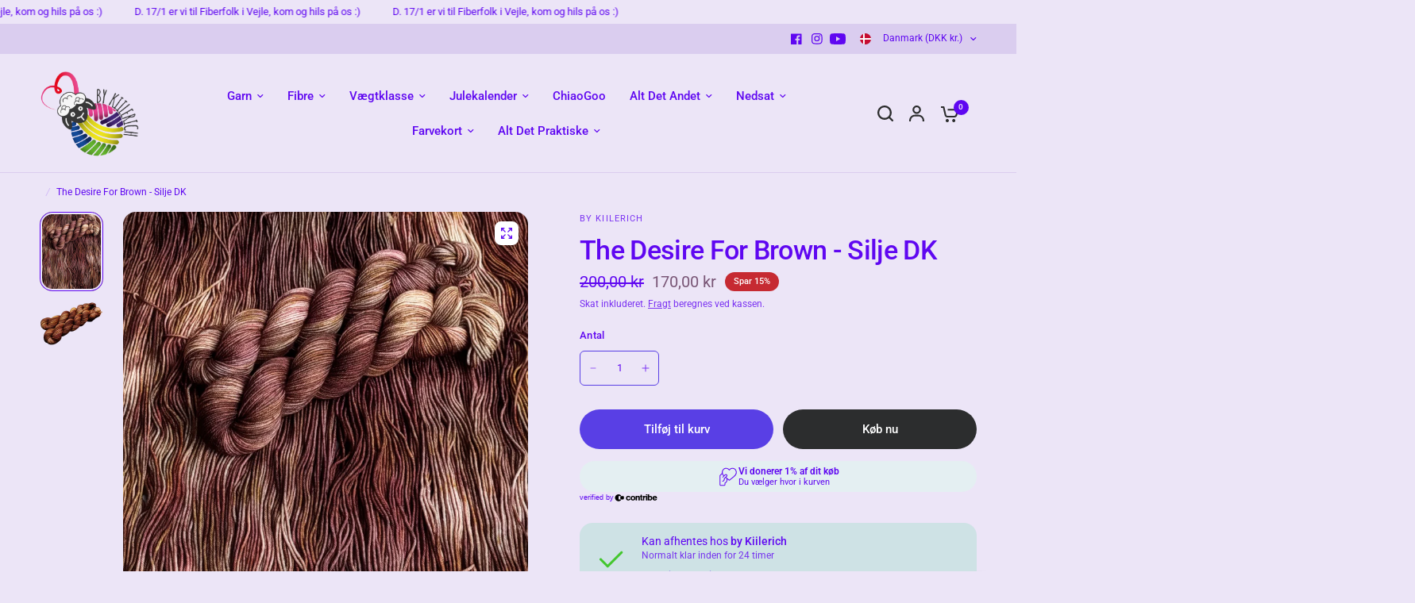

--- FILE ---
content_type: text/html; charset=utf-8
request_url: https://bykiilerich.com/variants/42347349803236/?section_id=pickup-availability
body_size: 238
content:
<div id="shopify-section-pickup-availability" class="shopify-section"><div class="pickup-availability-information">
		<div class="pickup-availability-information"><svg width="40" height="40" viewBox="0 0 40 40" fill="none" xmlns="http://www.w3.org/2000/svg">
<path d="M33.75 11.25L16.25 28.75L7.5 20" stroke="#43C72E" stroke-width="3" stroke-linecap="round" stroke-linejoin="round"/>
</svg>
<div class="pickup-availability-information-container"><p class="pickup-availability-information__title">
				Kan afhentes hos <span>by Kiilerich</span>
			</p>
			<p class="pickup-availability-information__stock">
				Normalt klar inden for 24 timer
			</p>
			<button class="pickup-availability-information__button text-button">Se butiksoplysninger
</button></div>
</div>

	</div>
	<div class="side-panel side-availability" id="Pickup-Availability">
		<div class="side-panel-inner">
			<div class="side-panel-header">
				<div>
					<span class="h6">Afhentning tilgængelig</span>
					<side-panel-close class="side-panel-close"><svg width="14" height="14" viewBox="0 0 14 14" fill="none" xmlns="http://www.w3.org/2000/svg">
<path d="M13 1L1 13M13 13L1 1" stroke="var(--color-body)" stroke-width="1.5" stroke-linecap="round" stroke-linejoin="round"/>
</svg></side-panel-close>
				</div>
			</div>
			<div class="side-panel-content">
				<ul class="pickup-availability-list" role="list"><li class="pickup-availability-list__item">
            <h6 class="pickup-availability-list__location body-font">
              by Kiilerich
            </h6>
            <div class="pickup-availability-list__stock"><svg width="40" height="40" viewBox="0 0 40 40" fill="none" xmlns="http://www.w3.org/2000/svg">
<path d="M33.75 11.25L16.25 28.75L7.5 20" stroke="#43C72E" stroke-width="3" stroke-linecap="round" stroke-linejoin="round"/>
</svg> Mulighed for afhentning, normalt klar inden for 24 timer
</div><address class="pickup-availability-list__address">
              <p>Alsbjergvej 13<br>9460 Brovst<br>Danmark</p>
            </address><p class="pickup-availability-list__phone pickup-availability-small-text">
                +4550288688<br>
              </p></li></ul>
			</div>
		</div>
	</div>

</div>

--- FILE ---
content_type: text/javascript
request_url: https://bykiilerich.com/cdn/shop/t/16/assets/free-shipping.js?v=86056161497497741641758181235
body_size: -587
content:
if(!customElements.get("free-shipping")){class FreeShipping extends HTMLElement{constructor(){super()}connectedCallback(){let amount_text=this.querySelector(".free-shipping--text span"),total=parseInt(this.dataset.cartTotal,10),minimum=Math.round(parseInt(this.dataset.minimum,10)*(Shopify.currency.rate||1)),percentage=1;if(this.remainingText=this.querySelector(".free-shipping--text-remaining"),this.fullText=this.querySelector(".free-shipping--text-full"),total<minimum){if(percentage=total/minimum,amount_text){let remaining=minimum-total,format=window.theme.settings.money_with_currency_format||"${{amount}}";amount_text.innerHTML=formatMoney(remaining,format)}this.remainingText.style.display="block",this.fullText.style.display="none"}else this.remainingText.style.display="none",this.fullText.style.display="block";this.style.setProperty("--percentage",percentage)}}customElements.define("free-shipping",FreeShipping)}
//# sourceMappingURL=/cdn/shop/t/16/assets/free-shipping.js.map?v=86056161497497741641758181235


--- FILE ---
content_type: text/javascript
request_url: https://bykiilerich.com/cdn/shop/t/16/assets/terms-checkbox.js?v=166731217627838811871758181326
body_size: -474
content:
if(!customElements.get("terms-checkbox")){class TermsCheckbox extends HTMLElement{constructor(){super()}connectedCallback(){this.append=this.dataset.append,this.terms_checkbox=this.querySelector(`#CartTerms${this.append}`),this.checkout_button=this.parentNode.querySelector(".button.checkout-button"),this.terms_checkbox&&this.checkout_button&&(this.terms_checkbox.setCustomValidity(theme.strings.requiresTerms),this.checkout_button.addEventListener("click",e=>{this.terms_checkbox.checked||(this.terms_checkbox.reportValidity(),this.terms_checkbox.focus(),e.preventDefault())}))}}customElements.define("terms-checkbox",TermsCheckbox)}
//# sourceMappingURL=/cdn/shop/t/16/assets/terms-checkbox.js.map?v=166731217627838811871758181326
